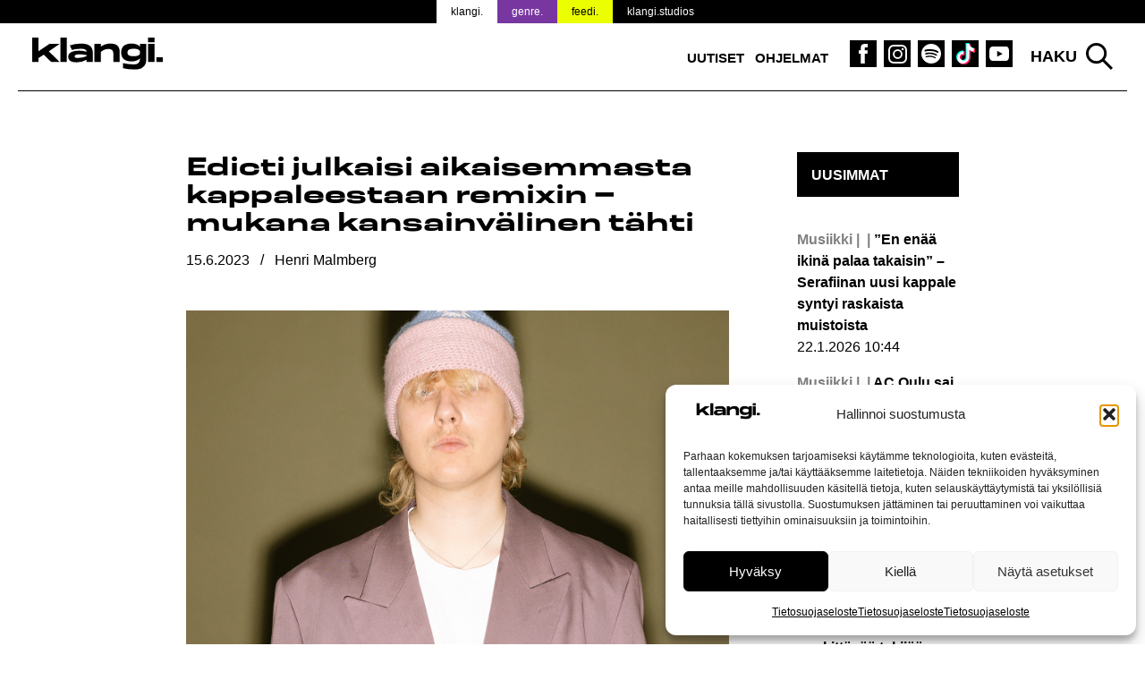

--- FILE ---
content_type: text/html; charset=UTF-8
request_url: https://www.klangi.fi/uutiset/edicti-julkaisi-aikaisemmasta-kappaleestaan-remixin-mukana-kansainvalinen-tahti/
body_size: 18537
content:
<!doctype html>
<html lang="fi" prefix="og: https://ogp.me/ns#">
<head>
<script defer data-domain="klangi.fi" src="https://plausible.io/js/script.hash.outbound-links.pageview-props.tagged-events.js"></script>
<script>window.plausible = window.plausible || function() { (window.plausible.q = window.plausible.q || []).push(arguments) }</script>
	<meta charset="UTF-8">
	<meta name="viewport" content="width=device-width, initial-scale=1">
	<link rel="profile" href="https://gmpg.org/xfn/11">

	<link rel="apple-touch-icon" sizes="180x180" href="/apple-touch-icon.png?v=2">
  <link rel="icon" type="image/png" sizes="32x32" href="/favicon-32x32.png?v=2">
  <link rel="icon" type="image/png" sizes="16x16" href="/favicon-16x16.png?v=2">
  <link rel="manifest" href="/site.webmanifest">
  <meta name="msapplication-TileColor" content="#000000">
  <meta name="theme-color" content="#ffffff">

	
<!-- Search Engine Optimization by Rank Math PRO - https://rankmath.com/ -->
<title>Edicti julkaisi aikaisemmasta kappaleestaan remixin – mukana kansainvälinen tähti</title>
<meta name="description" content="Edicti lähetti yhdysvaltalaiselle supertähdelle viestiä Instagramissa ja reilun kahden kuukauden kuluttua hänen biisillään oli kansainvälinen vierailija."/>
<meta name="robots" content="follow, index, max-snippet:-1, max-video-preview:-1, max-image-preview:large"/>
<link rel="canonical" href="https://www.klangi.fi/uutiset/musiikki/edicti-julkaisi-aikaisemmasta-kappaleestaan-remixin-mukana-kansainvalinen-tahti/" />
<meta property="og:locale" content="fi_FI" />
<meta property="og:type" content="article" />
<meta property="og:title" content="Edicti julkaisi aikaisemmasta kappaleestaan remixin – mukana kansainvälinen tähti" />
<meta property="og:description" content="Edicti lähetti yhdysvaltalaiselle supertähdelle viestiä Instagramissa ja reilun kahden kuukauden kuluttua hänen biisillään oli kansainvälinen vierailija." />
<meta property="og:url" content="https://www.klangi.fi/uutiset/musiikki/edicti-julkaisi-aikaisemmasta-kappaleestaan-remixin-mukana-kansainvalinen-tahti/" />
<meta property="og:site_name" content="Klangi" />
<meta property="article:publisher" content="https://www.facebook.com/klangimedia" />
<meta property="article:tag" content="Bobby Raps" />
<meta property="article:tag" content="Corbin" />
<meta property="article:tag" content="Edicti" />
<meta property="article:tag" content="Future" />
<meta property="article:tag" content="Lil Uzi Vert" />
<meta property="article:tag" content="Skrillex" />
<meta property="article:tag" content="The Kid LAROI" />
<meta property="article:section" content="Musiikki" />
<meta property="og:updated_time" content="2023-12-20T12:58:21+02:00" />
<meta property="og:image" content="https://www.klangi.fi/wp-content/uploads/2023/06/Edicti-Pliis-Remix-Samuli-Vienola-2023-Klangi.jpg" />
<meta property="og:image:secure_url" content="https://www.klangi.fi/wp-content/uploads/2023/06/Edicti-Pliis-Remix-Samuli-Vienola-2023-Klangi.jpg" />
<meta property="og:image:width" content="1467" />
<meta property="og:image:height" content="978" />
<meta property="og:image:alt" content="Edicti poseeraa pipo päässä peittäen hiuksilla silmät." />
<meta property="og:image:type" content="image/jpeg" />
<meta property="article:published_time" content="2023-06-15T10:00:17+03:00" />
<meta property="article:modified_time" content="2023-12-20T12:58:21+02:00" />
<meta name="twitter:card" content="summary_large_image" />
<meta name="twitter:title" content="Edicti julkaisi aikaisemmasta kappaleestaan remixin – mukana kansainvälinen tähti" />
<meta name="twitter:description" content="Edicti lähetti yhdysvaltalaiselle supertähdelle viestiä Instagramissa ja reilun kahden kuukauden kuluttua hänen biisillään oli kansainvälinen vierailija." />
<meta name="twitter:site" content="@klangimedia" />
<meta name="twitter:creator" content="@klangimedia" />
<meta name="twitter:image" content="https://www.klangi.fi/wp-content/uploads/2023/06/Edicti-Pliis-Remix-Samuli-Vienola-2023-Klangi.jpg" />
<meta name="twitter:label1" content="Written by" />
<meta name="twitter:data1" content="Henri Malmberg" />
<meta name="twitter:label2" content="Time to read" />
<meta name="twitter:data2" content="2 minutes" />
<script type="application/ld+json" class="rank-math-schema-pro">{"@context":"https://schema.org","@graph":[{"@type":"Place","@id":"https://www.klangi.fi/#place","address":{"@type":"PostalAddress","streetAddress":"Sturenkatu 16","addressLocality":"Helsinki","addressRegion":"Uusimaa","postalCode":"00510","addressCountry":"FI"}},{"@type":["NewsMediaOrganization","Organization"],"@id":"https://www.klangi.fi/#organization","name":"Klangi","url":"https://www.klangi.fi","sameAs":["https://www.facebook.com/klangimedia","https://twitter.com/klangimedia","https://www.instagram.com/klangimedia","https://www.tiktok.com/@klangi","https://www.youtube.com/@klangi-"],"email":"info@klangi.fi","address":{"@type":"PostalAddress","streetAddress":"Sturenkatu 16","addressLocality":"Helsinki","addressRegion":"Uusimaa","postalCode":"00510","addressCountry":"FI"},"logo":{"@type":"ImageObject","@id":"https://www.klangi.fi/#logo","url":"https://www.klangi.fi/wp-content/uploads/2024/11/Klangi-logo-1000x1000px.jpg","contentUrl":"https://www.klangi.fi/wp-content/uploads/2024/11/Klangi-logo-1000x1000px.jpg","caption":"Klangi","inLanguage":"fi","width":"1000","height":"1000"},"description":"Musiikkiuutiset Suomesta ja maailmalta \u2013 Suomen suurin musiikkimedia Klangi tarjoaa ajankohtaiset uutiset artisteista, albumeista ja ilmi\u00f6ist\u00e4.","legalName":"Klangi Oy","location":{"@id":"https://www.klangi.fi/#place"}},{"@type":"WebSite","@id":"https://www.klangi.fi/#website","url":"https://www.klangi.fi","name":"Klangi","alternateName":"Klangi","publisher":{"@id":"https://www.klangi.fi/#organization"},"inLanguage":"fi"},{"@type":"ImageObject","@id":"https://www.klangi.fi/wp-content/uploads/2023/06/Edicti-Pliis-Remix-Samuli-Vienola-2023-Klangi.jpg","url":"https://www.klangi.fi/wp-content/uploads/2023/06/Edicti-Pliis-Remix-Samuli-Vienola-2023-Klangi.jpg","width":"1467","height":"978","caption":"Edicti poseeraa pipo p\u00e4\u00e4ss\u00e4 peitt\u00e4en hiuksilla silm\u00e4t.","inLanguage":"fi"},{"@type":"BreadcrumbList","@id":"https://www.klangi.fi/uutiset/musiikki/edicti-julkaisi-aikaisemmasta-kappaleestaan-remixin-mukana-kansainvalinen-tahti/#breadcrumb","itemListElement":[{"@type":"ListItem","position":"1","item":{"@id":"https://www.klangi.fi","name":"Etusivu"}},{"@type":"ListItem","position":"2","item":{"@id":"https://www.klangi.fi/kategoria/uutiset/musiikki/","name":"Musiikki"}},{"@type":"ListItem","position":"3","item":{"@id":"https://www.klangi.fi/uutiset/musiikki/edicti-julkaisi-aikaisemmasta-kappaleestaan-remixin-mukana-kansainvalinen-tahti/","name":"Edicti julkaisi aikaisemmasta kappaleestaan remixin \u2013 mukana kansainv\u00e4linen t\u00e4hti"}}]},{"@type":"WebPage","@id":"https://www.klangi.fi/uutiset/musiikki/edicti-julkaisi-aikaisemmasta-kappaleestaan-remixin-mukana-kansainvalinen-tahti/#webpage","url":"https://www.klangi.fi/uutiset/musiikki/edicti-julkaisi-aikaisemmasta-kappaleestaan-remixin-mukana-kansainvalinen-tahti/","name":"Edicti julkaisi aikaisemmasta kappaleestaan remixin \u2013 mukana kansainv\u00e4linen t\u00e4hti","datePublished":"2023-06-15T10:00:17+03:00","dateModified":"2023-12-20T12:58:21+02:00","isPartOf":{"@id":"https://www.klangi.fi/#website"},"primaryImageOfPage":{"@id":"https://www.klangi.fi/wp-content/uploads/2023/06/Edicti-Pliis-Remix-Samuli-Vienola-2023-Klangi.jpg"},"inLanguage":"fi","breadcrumb":{"@id":"https://www.klangi.fi/uutiset/musiikki/edicti-julkaisi-aikaisemmasta-kappaleestaan-remixin-mukana-kansainvalinen-tahti/#breadcrumb"}},{"@type":"Person","@id":"https://www.klangi.fi/author/henri/","name":"Henri Malmberg","url":"https://www.klangi.fi/author/henri/","image":{"@type":"ImageObject","@id":"https://secure.gravatar.com/avatar/3486e51692bdf215547d4e3849eae953f02fe1d8d8e6695060fa28addf0fcb34?s=96&amp;d=mm&amp;r=g","url":"https://secure.gravatar.com/avatar/3486e51692bdf215547d4e3849eae953f02fe1d8d8e6695060fa28addf0fcb34?s=96&amp;d=mm&amp;r=g","caption":"Henri Malmberg","inLanguage":"fi"},"sameAs":["https://www.klangi.fi"],"worksFor":{"@id":"https://www.klangi.fi/#organization"}},{"@type":"NewsArticle","headline":"Edicti julkaisi aikaisemmasta kappaleestaan remixin \u2013 mukana kansainv\u00e4linen t\u00e4hti","datePublished":"2023-06-15T10:00:17+03:00","dateModified":"2023-12-20T12:58:21+02:00","articleSection":"Musiikki, Uutiset","author":{"@id":"https://www.klangi.fi/author/henri/","name":"Henri Malmberg"},"publisher":{"@id":"https://www.klangi.fi/#organization"},"description":"Edicti l\u00e4hetti yhdysvaltalaiselle supert\u00e4hdelle viesti\u00e4 Instagramissa ja reilun kahden kuukauden kuluttua h\u00e4nen biisill\u00e4\u00e4n oli kansainv\u00e4linen vierailija.","copyrightYear":"2023","copyrightHolder":{"@id":"https://www.klangi.fi/#organization"},"name":"Edicti julkaisi aikaisemmasta kappaleestaan remixin \u2013 mukana kansainv\u00e4linen t\u00e4hti","@id":"https://www.klangi.fi/uutiset/musiikki/edicti-julkaisi-aikaisemmasta-kappaleestaan-remixin-mukana-kansainvalinen-tahti/#richSnippet","isPartOf":{"@id":"https://www.klangi.fi/uutiset/musiikki/edicti-julkaisi-aikaisemmasta-kappaleestaan-remixin-mukana-kansainvalinen-tahti/#webpage"},"image":{"@id":"https://www.klangi.fi/wp-content/uploads/2023/06/Edicti-Pliis-Remix-Samuli-Vienola-2023-Klangi.jpg"},"inLanguage":"fi","mainEntityOfPage":{"@id":"https://www.klangi.fi/uutiset/musiikki/edicti-julkaisi-aikaisemmasta-kappaleestaan-remixin-mukana-kansainvalinen-tahti/#webpage"}}]}</script>
<!-- /Rank Math WordPress SEO plugin -->

<link rel='dns-prefetch' href='//fonts.googleapis.com' />
<link rel="alternate" type="application/rss+xml" title="Klangi &raquo; syöte" href="https://www.klangi.fi/feed/" />
<link rel="alternate" type="application/rss+xml" title="Klangi &raquo; kommenttien syöte" href="https://www.klangi.fi/comments/feed/" />
<link rel="alternate" type="application/rss+xml" title="Klangi &raquo; Edicti julkaisi aikaisemmasta kappaleestaan remixin – mukana kansainvälinen tähti kommenttien syöte" href="https://www.klangi.fi/uutiset/musiikki/edicti-julkaisi-aikaisemmasta-kappaleestaan-remixin-mukana-kansainvalinen-tahti/feed/" />
<link rel="alternate" title="oEmbed (JSON)" type="application/json+oembed" href="https://www.klangi.fi/wp-json/oembed/1.0/embed?url=https%3A%2F%2Fwww.klangi.fi%2Fuutiset%2Fmusiikki%2Fedicti-julkaisi-aikaisemmasta-kappaleestaan-remixin-mukana-kansainvalinen-tahti%2F" />
<link rel="alternate" title="oEmbed (XML)" type="text/xml+oembed" href="https://www.klangi.fi/wp-json/oembed/1.0/embed?url=https%3A%2F%2Fwww.klangi.fi%2Fuutiset%2Fmusiikki%2Fedicti-julkaisi-aikaisemmasta-kappaleestaan-remixin-mukana-kansainvalinen-tahti%2F&#038;format=xml" />
<style id='wp-img-auto-sizes-contain-inline-css' type='text/css'>
img:is([sizes=auto i],[sizes^="auto," i]){contain-intrinsic-size:3000px 1500px}
/*# sourceURL=wp-img-auto-sizes-contain-inline-css */
</style>

<style id='wp-emoji-styles-inline-css' type='text/css'>

	img.wp-smiley, img.emoji {
		display: inline !important;
		border: none !important;
		box-shadow: none !important;
		height: 1em !important;
		width: 1em !important;
		margin: 0 0.07em !important;
		vertical-align: -0.1em !important;
		background: none !important;
		padding: 0 !important;
	}
/*# sourceURL=wp-emoji-styles-inline-css */
</style>
<link rel='stylesheet' id='lbwps-styles-photoswipe5-main-css' href='https://www.klangi.fi/wp-content/plugins/lightbox-photoswipe/assets/ps5/styles/main.css?ver=5.8.2' type='text/css' media='all' />
<link rel='stylesheet' id='cmplz-general-css' href='https://www.klangi.fi/wp-content/plugins/complianz-gdpr/assets/css/cookieblocker.min.css?ver=1765962629' type='text/css' media='all' />
<link rel='stylesheet' id='klangi-theme-fonts-css' href='https://www.klangi.fi/wp-content/themes/klangi-theme-2018/fonts.css?ver=1.0.0' type='text/css' media='all' />
<link data-service="google-fonts" data-category="marketing" rel='stylesheet' id='klangi-theme-gfonts-css' data-href='https://fonts.googleapis.com/css2?family=Epilogue%3Aital%2Cwght%400%2C400%3B0%2C500%3B0%2C700%3B1%2C400%3B1%2C500%3B1%2C700&#038;display=swap&#038;ver=1.0.0' type='text/css' media='all' />
<link rel='stylesheet' id='dashicons-css' href='https://www.klangi.fi/wp-includes/css/dashicons.min.css?ver=2e9fa024068ea4d1c23e4e2eb28a15b6' type='text/css' media='all' />
<link rel='stylesheet' id='klangi-theme-2018-style-css' href='https://www.klangi.fi/wp-content/themes/klangi-theme-2018/style.css?ver=1.4.10.1747834787' type='text/css' media='all' />
<script type="text/javascript" src="https://www.klangi.fi/wp-includes/js/jquery/jquery.min.js?ver=3.7.1" id="jquery-core-js"></script>
<script type="text/javascript" defer data-domain='klangi.fi' data-api='https://www.klangi.fi/wp-json/ff78a1/v1/c268/b655a282' data-cfasync='false' event-author='Henri Malmberg' event-category="Musiikki" event-category="Uutiset" event-post_tag="Bobby Raps" event-post_tag="Corbin" event-post_tag="Edicti" event-post_tag="Future" event-post_tag="Lil Uzi Vert" event-post_tag="Skrillex" event-post_tag="The Kid LAROI" event-user_logged_in='no' src="//www.klangi.fi/wp-content/uploads/f4ce36e897/538c93e4.js?ver=1769016450" id="plausible"></script>
<script type="text/javascript" id="plausible-analytics-js-after">
/* <![CDATA[ */
window.plausible = window.plausible || function() { (window.plausible.q = window.plausible.q || []).push(arguments) }
//# sourceURL=plausible-analytics-js-after
/* ]]> */
</script>
<link rel="https://api.w.org/" href="https://www.klangi.fi/wp-json/" /><link rel="alternate" title="JSON" type="application/json" href="https://www.klangi.fi/wp-json/wp/v2/posts/61629" /><link rel="EditURI" type="application/rsd+xml" title="RSD" href="https://www.klangi.fi/xmlrpc.php?rsd" />
			<style>.cmplz-hidden {
					display: none !important;
				}</style>			<script data-adfscript="adx.adform.net/adx/?mid=883116"></script>
		<script src="//s1.adform.net/banners/scripts/adx.js" async defer></script>
		<script data-adfscript="adx.adform.net/adx/?mid=883117"></script>
		<script src="//s1.adform.net/banners/scripts/adx.js" async defer></script>
		<script data-adfscript="adx.adform.net/adx/?mid=883124"></script>
		<script src="//s1.adform.net/banners/scripts/adx.js" async defer></script>
		<script data-adfscript="adx.adform.net/adx/?mid=883118"></script>
		<script src="//s1.adform.net/banners/scripts/adx.js" async defer></script>
		<script data-adfscript="adx.adform.net/adx/?mid=883126"></script>
		<script src="//s1.adform.net/banners/scripts/adx.js" async defer></script>
		<script type="text/javascript" src="https://nostemedia.mainroll.com/a/klangi.js"></script>

    <script async src="https://pagead2.googlesyndication.com/pagead/js/adsbygoogle.js?client=ca-pub-5690870256718903" crossorigin="anonymous"></script>

	<style id='global-styles-inline-css' type='text/css'>
:root{--wp--preset--aspect-ratio--square: 1;--wp--preset--aspect-ratio--4-3: 4/3;--wp--preset--aspect-ratio--3-4: 3/4;--wp--preset--aspect-ratio--3-2: 3/2;--wp--preset--aspect-ratio--2-3: 2/3;--wp--preset--aspect-ratio--16-9: 16/9;--wp--preset--aspect-ratio--9-16: 9/16;--wp--preset--color--black: #000000;--wp--preset--color--cyan-bluish-gray: #abb8c3;--wp--preset--color--white: #ffffff;--wp--preset--color--pale-pink: #f78da7;--wp--preset--color--vivid-red: #cf2e2e;--wp--preset--color--luminous-vivid-orange: #ff6900;--wp--preset--color--luminous-vivid-amber: #fcb900;--wp--preset--color--light-green-cyan: #7bdcb5;--wp--preset--color--vivid-green-cyan: #00d084;--wp--preset--color--pale-cyan-blue: #8ed1fc;--wp--preset--color--vivid-cyan-blue: #0693e3;--wp--preset--color--vivid-purple: #9b51e0;--wp--preset--gradient--vivid-cyan-blue-to-vivid-purple: linear-gradient(135deg,rgb(6,147,227) 0%,rgb(155,81,224) 100%);--wp--preset--gradient--light-green-cyan-to-vivid-green-cyan: linear-gradient(135deg,rgb(122,220,180) 0%,rgb(0,208,130) 100%);--wp--preset--gradient--luminous-vivid-amber-to-luminous-vivid-orange: linear-gradient(135deg,rgb(252,185,0) 0%,rgb(255,105,0) 100%);--wp--preset--gradient--luminous-vivid-orange-to-vivid-red: linear-gradient(135deg,rgb(255,105,0) 0%,rgb(207,46,46) 100%);--wp--preset--gradient--very-light-gray-to-cyan-bluish-gray: linear-gradient(135deg,rgb(238,238,238) 0%,rgb(169,184,195) 100%);--wp--preset--gradient--cool-to-warm-spectrum: linear-gradient(135deg,rgb(74,234,220) 0%,rgb(151,120,209) 20%,rgb(207,42,186) 40%,rgb(238,44,130) 60%,rgb(251,105,98) 80%,rgb(254,248,76) 100%);--wp--preset--gradient--blush-light-purple: linear-gradient(135deg,rgb(255,206,236) 0%,rgb(152,150,240) 100%);--wp--preset--gradient--blush-bordeaux: linear-gradient(135deg,rgb(254,205,165) 0%,rgb(254,45,45) 50%,rgb(107,0,62) 100%);--wp--preset--gradient--luminous-dusk: linear-gradient(135deg,rgb(255,203,112) 0%,rgb(199,81,192) 50%,rgb(65,88,208) 100%);--wp--preset--gradient--pale-ocean: linear-gradient(135deg,rgb(255,245,203) 0%,rgb(182,227,212) 50%,rgb(51,167,181) 100%);--wp--preset--gradient--electric-grass: linear-gradient(135deg,rgb(202,248,128) 0%,rgb(113,206,126) 100%);--wp--preset--gradient--midnight: linear-gradient(135deg,rgb(2,3,129) 0%,rgb(40,116,252) 100%);--wp--preset--font-size--small: 13px;--wp--preset--font-size--medium: 20px;--wp--preset--font-size--large: 36px;--wp--preset--font-size--x-large: 42px;--wp--preset--spacing--20: 0.44rem;--wp--preset--spacing--30: 0.67rem;--wp--preset--spacing--40: 1rem;--wp--preset--spacing--50: 1.5rem;--wp--preset--spacing--60: 2.25rem;--wp--preset--spacing--70: 3.38rem;--wp--preset--spacing--80: 5.06rem;--wp--preset--shadow--natural: 6px 6px 9px rgba(0, 0, 0, 0.2);--wp--preset--shadow--deep: 12px 12px 50px rgba(0, 0, 0, 0.4);--wp--preset--shadow--sharp: 6px 6px 0px rgba(0, 0, 0, 0.2);--wp--preset--shadow--outlined: 6px 6px 0px -3px rgb(255, 255, 255), 6px 6px rgb(0, 0, 0);--wp--preset--shadow--crisp: 6px 6px 0px rgb(0, 0, 0);}:where(.is-layout-flex){gap: 0.5em;}:where(.is-layout-grid){gap: 0.5em;}body .is-layout-flex{display: flex;}.is-layout-flex{flex-wrap: wrap;align-items: center;}.is-layout-flex > :is(*, div){margin: 0;}body .is-layout-grid{display: grid;}.is-layout-grid > :is(*, div){margin: 0;}:where(.wp-block-columns.is-layout-flex){gap: 2em;}:where(.wp-block-columns.is-layout-grid){gap: 2em;}:where(.wp-block-post-template.is-layout-flex){gap: 1.25em;}:where(.wp-block-post-template.is-layout-grid){gap: 1.25em;}.has-black-color{color: var(--wp--preset--color--black) !important;}.has-cyan-bluish-gray-color{color: var(--wp--preset--color--cyan-bluish-gray) !important;}.has-white-color{color: var(--wp--preset--color--white) !important;}.has-pale-pink-color{color: var(--wp--preset--color--pale-pink) !important;}.has-vivid-red-color{color: var(--wp--preset--color--vivid-red) !important;}.has-luminous-vivid-orange-color{color: var(--wp--preset--color--luminous-vivid-orange) !important;}.has-luminous-vivid-amber-color{color: var(--wp--preset--color--luminous-vivid-amber) !important;}.has-light-green-cyan-color{color: var(--wp--preset--color--light-green-cyan) !important;}.has-vivid-green-cyan-color{color: var(--wp--preset--color--vivid-green-cyan) !important;}.has-pale-cyan-blue-color{color: var(--wp--preset--color--pale-cyan-blue) !important;}.has-vivid-cyan-blue-color{color: var(--wp--preset--color--vivid-cyan-blue) !important;}.has-vivid-purple-color{color: var(--wp--preset--color--vivid-purple) !important;}.has-black-background-color{background-color: var(--wp--preset--color--black) !important;}.has-cyan-bluish-gray-background-color{background-color: var(--wp--preset--color--cyan-bluish-gray) !important;}.has-white-background-color{background-color: var(--wp--preset--color--white) !important;}.has-pale-pink-background-color{background-color: var(--wp--preset--color--pale-pink) !important;}.has-vivid-red-background-color{background-color: var(--wp--preset--color--vivid-red) !important;}.has-luminous-vivid-orange-background-color{background-color: var(--wp--preset--color--luminous-vivid-orange) !important;}.has-luminous-vivid-amber-background-color{background-color: var(--wp--preset--color--luminous-vivid-amber) !important;}.has-light-green-cyan-background-color{background-color: var(--wp--preset--color--light-green-cyan) !important;}.has-vivid-green-cyan-background-color{background-color: var(--wp--preset--color--vivid-green-cyan) !important;}.has-pale-cyan-blue-background-color{background-color: var(--wp--preset--color--pale-cyan-blue) !important;}.has-vivid-cyan-blue-background-color{background-color: var(--wp--preset--color--vivid-cyan-blue) !important;}.has-vivid-purple-background-color{background-color: var(--wp--preset--color--vivid-purple) !important;}.has-black-border-color{border-color: var(--wp--preset--color--black) !important;}.has-cyan-bluish-gray-border-color{border-color: var(--wp--preset--color--cyan-bluish-gray) !important;}.has-white-border-color{border-color: var(--wp--preset--color--white) !important;}.has-pale-pink-border-color{border-color: var(--wp--preset--color--pale-pink) !important;}.has-vivid-red-border-color{border-color: var(--wp--preset--color--vivid-red) !important;}.has-luminous-vivid-orange-border-color{border-color: var(--wp--preset--color--luminous-vivid-orange) !important;}.has-luminous-vivid-amber-border-color{border-color: var(--wp--preset--color--luminous-vivid-amber) !important;}.has-light-green-cyan-border-color{border-color: var(--wp--preset--color--light-green-cyan) !important;}.has-vivid-green-cyan-border-color{border-color: var(--wp--preset--color--vivid-green-cyan) !important;}.has-pale-cyan-blue-border-color{border-color: var(--wp--preset--color--pale-cyan-blue) !important;}.has-vivid-cyan-blue-border-color{border-color: var(--wp--preset--color--vivid-cyan-blue) !important;}.has-vivid-purple-border-color{border-color: var(--wp--preset--color--vivid-purple) !important;}.has-vivid-cyan-blue-to-vivid-purple-gradient-background{background: var(--wp--preset--gradient--vivid-cyan-blue-to-vivid-purple) !important;}.has-light-green-cyan-to-vivid-green-cyan-gradient-background{background: var(--wp--preset--gradient--light-green-cyan-to-vivid-green-cyan) !important;}.has-luminous-vivid-amber-to-luminous-vivid-orange-gradient-background{background: var(--wp--preset--gradient--luminous-vivid-amber-to-luminous-vivid-orange) !important;}.has-luminous-vivid-orange-to-vivid-red-gradient-background{background: var(--wp--preset--gradient--luminous-vivid-orange-to-vivid-red) !important;}.has-very-light-gray-to-cyan-bluish-gray-gradient-background{background: var(--wp--preset--gradient--very-light-gray-to-cyan-bluish-gray) !important;}.has-cool-to-warm-spectrum-gradient-background{background: var(--wp--preset--gradient--cool-to-warm-spectrum) !important;}.has-blush-light-purple-gradient-background{background: var(--wp--preset--gradient--blush-light-purple) !important;}.has-blush-bordeaux-gradient-background{background: var(--wp--preset--gradient--blush-bordeaux) !important;}.has-luminous-dusk-gradient-background{background: var(--wp--preset--gradient--luminous-dusk) !important;}.has-pale-ocean-gradient-background{background: var(--wp--preset--gradient--pale-ocean) !important;}.has-electric-grass-gradient-background{background: var(--wp--preset--gradient--electric-grass) !important;}.has-midnight-gradient-background{background: var(--wp--preset--gradient--midnight) !important;}.has-small-font-size{font-size: var(--wp--preset--font-size--small) !important;}.has-medium-font-size{font-size: var(--wp--preset--font-size--medium) !important;}.has-large-font-size{font-size: var(--wp--preset--font-size--large) !important;}.has-x-large-font-size{font-size: var(--wp--preset--font-size--x-large) !important;}
/*# sourceURL=global-styles-inline-css */
</style>
</head>

<body data-rsssl=1 data-cmplz=1 class="wp-singular post-template-default single single-post postid-61629 single-format-standard wp-theme-klangi-theme-2018 has-takeover" style="background-color: #ffffff;background-attachment: fixed; background-size: cover;">

<div id="page" class="site">
	<a class="skip-link screen-reader-text" href="#content">Siirry sisältöön</a>

  <div class="site-top">

    <header id="masthead" class="site-header">
      <div class="wrap">
        <div class="site-branding">
                      <p class="site-title"><a href="https://www.klangi.fi/" rel="home"><img src="https://www.klangi.fi/wp-content/themes/klangi-theme-2018/img/klangi-21-logo.svg" width="146" height="37" alt="Klangi"></a></p>
                  </div><!-- .site-branding -->

        <nav id="site-navigation" class="main-navigation">
          <button class="menu-toggle" aria-controls="primary-menu" aria-expanded="false">
            <span class="toggle-gfx">
              <span class="lt"></span>
              <span class="lm"></span>
              <span class="lb"></span>
            </span>
            <span class="screen-reader-text">Valikko</span>
          </button>
          <div class="menu-top-container"><ul id="primary-menu" class="menu"><li id="menu-item-69490" class="menu-item menu-item-type-taxonomy menu-item-object-category current-post-ancestor current-menu-parent current-post-parent menu-item-69490"><a href="https://www.klangi.fi/kategoria/uutiset/">Uutiset</a></li>
<li id="menu-item-60152" class="menu-item menu-item-type-custom menu-item-object-custom menu-item-60152"><a href="https://www.klangi.fi/ohjelmat/">Ohjelmat</a></li>
<li id="menu-item-155" class="icon fb menu-item menu-item-type-custom menu-item-object-custom menu-item-155"><a target="_blank" href="https://www.facebook.com/klangimedia" title="Klangi Facebook"><span class="screen-reader-text">Klangi Facebook</span></a></li>
<li id="menu-item-154" class="icon ig menu-item menu-item-type-custom menu-item-object-custom menu-item-154"><a target="_blank" href="https://www.instagram.com/klangimedia" title="Klangi Instagram"><span class="screen-reader-text">Klangi Instagram</span></a></li>
<li id="menu-item-29070" class="icon sp menu-item menu-item-type-custom menu-item-object-custom menu-item-29070"><a target="_blank" href="https://open.spotify.com/user/v8ttbdzr6b5xhas5q4cn6li2a?si=PITxFonbSuCgP5Btlr3H8w" title="Klangi Spotify"><span class="screen-reader-text">Klangi Spotify</span></a></li>
<li id="menu-item-33119" class="icon tt menu-item menu-item-type-custom menu-item-object-custom menu-item-33119"><a href="https://www.tiktok.com/@klangi" title="Klangi TikTok"><span class="screen-reader-text">Klangi TikTok</span></a></li>
<li id="menu-item-29068" class="icon yt menu-item menu-item-type-custom menu-item-object-custom menu-item-29068"><a target="_blank" href="https://www.youtube.com/channel/UCyd8zrlWGcz7Nd0G5cgtyXg?sub_confirmation=1" title="Klangi YouTube"><span class="screen-reader-text">Klangi YouTube</span></a></li>
</ul></div>        </nav><!-- #site-navigation -->

        <div class="top-search">
          <button class="search-toggle">Haku</button>
          <div id="search-pane">
            <form role="search" method="get" class="search-form" action="https://www.klangi.fi/">
				<label>
					<span class="screen-reader-text">Haku:</span>
					<input type="search" class="search-field" placeholder="Haku &hellip;" value="" name="s" />
				</label>
				<input type="submit" class="search-submit" value="Hae" />
			<input type="hidden" name="search_source" value="https://www.klangi.fi/uutiset/edicti-julkaisi-aikaisemmasta-kappaleestaan-remixin-mukana-kansainvalinen-tahti/" /></form>            <div class="quick-results">
            </div>
          </div>
        </div>
      </div>
      <div class="site-banner">
  <div class="wrap">
    <ul>
      <li class="klangi"><a href="https://www.klangi.fi">klangi.</a></li>
      <li class="genre"><a href="https://genre.fi/">genre.</a></li>
      <li class="feedi"><a href="https://www.feedi.fi/">feedi.</a></li>
      <li class="klangistudios"><a href="https://www.klangistudios.fi/">klangi.studios</a></li>
    </ul>
  </div>
</div>
    </header><!-- #masthead -->

  </div>

		<div class="wrap">
		<div class="banner">
  </div>
	</div>

  
	<div id="content" class="site-content wrap grid grid-3-1 pad">

<div id="primary" class="content-area">
  <main id="main" class="site-main">

  
<article id="post-61629" class="post-61629 post type-post status-publish format-standard has-post-thumbnail hentry category-musiikki category-uutiset tag-bobby-raps tag-corbin tag-edicti tag-future tag-lil-uzi-vert tag-skrillex tag-the-kid-laroi">
	<header class="entry-header">
		<h1 class="entry-title">Edicti julkaisi aikaisemmasta kappaleestaan remixin – mukana kansainvälinen tähti</h1>      			<div class="entry-meta meta">
        <span class="post-date"><span class="screen-reader-text">Julkaistu:  </span><time class="entry-date published" datetime="2023-06-15T10:00:17+03:00">15.6.2023</time><time class="updated" datetime="2023-12-20T12:58:21+02:00">20.12.2023</time></span> / <span class="post-author"><span class="screen-reader-text">Kirjoittanut: </span>Henri Malmberg</span>			</div><!-- .entry-meta -->
			</header><!-- .entry-header -->

	
			<div class="post-thumbnail">
                <img width="1467" height="978" src="https://www.klangi.fi/wp-content/uploads/2023/06/Edicti-Pliis-Remix-Samuli-Vienola-2023-Klangi.jpg" class="attachment-article-large size-article-large wp-post-image" alt="Edicti poseeraa pipo päässä peittäen hiuksilla silmät." decoding="async" fetchpriority="high" srcset="https://www.klangi.fi/wp-content/uploads/2023/06/Edicti-Pliis-Remix-Samuli-Vienola-2023-Klangi.jpg 1467w, https://www.klangi.fi/wp-content/uploads/2023/06/Edicti-Pliis-Remix-Samuli-Vienola-2023-Klangi-365x243.jpg 365w, https://www.klangi.fi/wp-content/uploads/2023/06/Edicti-Pliis-Remix-Samuli-Vienola-2023-Klangi-1024x683.jpg 1024w, https://www.klangi.fi/wp-content/uploads/2023/06/Edicti-Pliis-Remix-Samuli-Vienola-2023-Klangi-768x512.jpg 768w, https://www.klangi.fi/wp-content/uploads/2023/06/Edicti-Pliis-Remix-Samuli-Vienola-2023-Klangi-225x150.jpg 225w" sizes="(max-width: 1467px) 100vw, 1467px" />        					<div class="image-details">
            							<div class="image-caption">Indienä levyttävä Edicti lähestyi yhdysvaltalaistähteä Instagramissa yksityiviestillä.</div>
						            							<div class="image-credits">Samuli Vienola</div>
											</div>
							</div><!-- .post-thumbnail -->

		
	<div class="entry-content">
				<div class="banner">
  </div>
		<p><strong>Edicti lähetti yhdysvaltalaiselle supertähdelle viestiä Instagramissa ja reilun kahden kuukauden kuluttua hänen biisillään oli kansainvälinen vierailija.</strong></p>
<p><span id="more-61629"></span></p>
<p>Helmikuussa <em>Vialla</em> nimisen albumin julkaissut <strong>Edicti</strong> yllätti kuuntelijansa perjantaina remixillä. Kyseessä ei ollut mikä tahansa remix, vaan uudella julkaisulla oli mukana kansainvälinen vierailija <strong>Bobby Raps</strong>. Muun muassa Skrillexin tuoreimmilla levyilläkin esiintyvä ja maailmanluokan megatähdille, kuten <b>The Kid Laroille</b>, <b>Lil Uzi Vertille</b> ja <b>Futurelle </b>kappaleita tuottanut Bobby Raps valikoitu vierailijaksi, koska hänen soolotuotantonsa inspiroi jo levyn tekovaiheessa.</p>
<p>– Mulle Bobby Raps on ollu aina super iso inspiraatio. Mä aloin kirjottaa <em>Vialla</em>-albumin nimikkobiisin kertsiä tohon The Kid Laroin ja <strong>Corbinin </strong><em>Not fair </em>-biisiin, jota Bobby oli tuottanu ja kuuntelin muutenki albumin tekoaikaan paljon Bobby Rapsia, Edicti kertaa.</p>
<p>Jo tuolloin tammikuussa 2022 helsinkiläisartisti ajatteli Bobbyn sopivan tekeillä olevan albumin <em>Pliis</em>-kappaleelle vierailijaksi.</p>
<p>– <em>Pliis</em> oli levyn biiseistä se, johon tiesin et sopis featti. Yleensä mä en haluu biiseihin feateja, jos se tarina ei sitä kaipaa. Mä koen, että Bobby Rapsin teemat biiseillä käy paljon samanlaisii teemoja läpi ku toi <em>Pliis</em>-biisi. Sellasta todellisuudenpakoilua, kertoo Edicti.</p>
<p>Indienä levyttävä Edicti päätti lähettää yhdysvaltalaistähdelle viestiä Instagramissa ja saikin vastauksena hinnan vierailulle kappaleella. Silloin hinta tuntui liian kovalta, ja levy päätettiin julkaista ilman vierailijoita tämän vuoden helmikuussa. Biisi kun tuntui toimivalta ilman vierailijaakin. Viikko levyn julkaisun jälkeen Bobby Raps vieraili kahdella yhdysvaltalaisen elektronisen musiikin superstaran <strong>Skrillex</strong><strong>in</strong> levyllä.</p>
<p>– Mä fiilasin tosi paljon Bobbyn biisejä Skrillexin levyllä ja mä päätin sijottaa tänä vuonna enemmän itteeni, ni sitte mä slaidasin uudestaan Bobbyn DM:iin [yksityisviesteihin] ja kysyin onko tarjous vielä voimassa. Se vastas, että on, muistelee Edicti. – Mä sendasin sille sit biisin ja vähän infoo siit aiheesta.</p>
<p>Kahden ja puolen kuukauden odottelun jälkeen levyn ensimmäinen vierailu oli valmis, ja kappale julkaistiin viime perjantaina nimellä <em>Pliis &#8211; Remix (feat. Bobby Raps)</em>.</p>
<p>– Olin tosi yllättyny siitä, kuinka hyvin se feat istu sinne. Must tuntuu, et Bobbyn säkeistö alkaa aika samanlaisista tunnelmista, ku mun säkeistö, vaik en kääntäny tarkkaan läpi mun lyriikoita, vaan yleisesti vähän kappaleen teemaa, sanoo Edicti.</p>
<p>Haastattelun aikana Edicti mainitsee useampaan otteeseen, kuinka on pitänyt paljon myös Bobby Rapsin uudemmasta, enemmän lauletusta tyylistä. Samoihin aikoihin yhdysvaltalaisartistin tyylivaihdoksen kanssa on Edicti myös itse kääntänyt musiikillisen suuntaansa enemmän räpistä poppiin. Onko tämä sattumaa vai onko muutos Bobbyn ansiota?</p>
<p>– Joo, todellaki! Kyl mä oon sitä mieltä. Mul isoimpia inspiraatioita tähän lauletumpaan musaan on ollu Bobby ja Corbin ja ehkä sellain emo-räppi -aalto, toteaa Edicti.</p>
<p>Jatkosta Edicti osaa kertoa vain, että soundi on menossa yhä enemmän popin suuntaan, kuten on rap-kentällä viimeaikoina ollut tapana. Jonkinlaiset vaikutteet räpistä kuitenkin pysyvät.</p>
<p>– Ei sillä, että soundi jotenki muuttuis. Mä koen kuitenkin, että toi <em>Vialla</em>-albumi tulee toimii sellasena pohjana sille mistä ammennan tulevaisuudessa. Siel on niin paljon soundeja laidasta laitaan. Ehkä seuraavat jutut tulee pyörii enemmän siellä poppi- ja tanssimusiikin maailmassa.</p>
<p><div class="cmplz-placeholder-parent"><iframe data-placeholder-image="https://www.klangi.fi/wp-content/plugins/complianz-gdpr/assets/images/placeholders/spotify-minimal.jpg" data-category="marketing" data-service="spotify" class="cmplz-placeholder-element cmplz-iframe cmplz-iframe-styles cmplz-no-video " data-cmplz-target="src" data-src-cmplz="https://open.spotify.com/embed/album/31DMws5hi7PACJuf1JNujA?si=8gkogPE0QDuL9CKa09jJjA&#038;utm_source=oembed" title="Spotify Embed: Pliis (Remix)" style="border-radius: 12px" width="100%" height="352" frameborder="0" allowfullscreen allow="autoplay; clipboard-write; encrypted-media; fullscreen; picture-in-picture" data-deferlazy="1"  src="about:blank" ></iframe></div></p>
<div class="share-buttons"><p>Jaa artikkeli:</p><div><a class="resp-sharing-button__link fb-share" href="https://www.facebook.com/sharer/sharer.php?u=https%3A%2F%2Fwww.klangi.fi%2Fuutiset%2Fmusiikki%2Fedicti-julkaisi-aikaisemmasta-kappaleestaan-remixin-mukana-kansainvalinen-tahti%2F" target="_blank" rel="noopener" aria-label=" Jaa Facebookissa "><div class="resp-sharing-button resp-sharing-button--facebook resp-sharing-button--large"><div aria-hidden="true" class="resp-sharing-button__icon resp-sharing-button__icon--solid"><svg xmlns="http://www.w3.org/2000/svg" viewBox="0 0 24 24"><path d="M18.77 7.46H14.5v-1.9c0-.9.6-1.1 1-1.1h3V.5h-4.33C10.24.5 9.5 3.44 9.5 5.32v2.15h-3v4h3v12h5v-12h3.85l.42-4z"/></svg></div></div></a><a class="resp-sharing-button__link tw-share" href="https://twitter.com/intent/tweet?text=Edicti+julkaisi+aikaisemmasta+kappaleestaan+remixin+%E2%80%93+mukana+kansainv%C3%A4linen+t%C3%A4hti&url=https%3A%2F%2Fwww.klangi.fi%2Fuutiset%2Fmusiikki%2Fedicti-julkaisi-aikaisemmasta-kappaleestaan-remixin-mukana-kansainvalinen-tahti%2F" target="_blank" rel="noopener" aria-label=" Jaa Twitterissä "><div class="resp-sharing-button resp-sharing-button--twitter resp-sharing-button--large"><div aria-hidden="true" class="resp-sharing-button__icon resp-sharing-button__icon--solid"><svg xmlns="http://www.w3.org/2000/svg" viewBox="0 0 24 24"><path d="M23.44 4.83c-.8.37-1.5.38-2.22.02.93-.56.98-.96 1.32-2.02-.88.52-1.86.9-2.9 1.1-.82-.88-2-1.43-3.3-1.43-2.5 0-4.55 2.04-4.55 4.54 0 .36.03.7.1 1.04-3.77-.2-7.12-2-9.36-4.75-.4.67-.6 1.45-.6 2.3 0 1.56.8 2.95 2 3.77-.74-.03-1.44-.23-2.05-.57v.06c0 2.2 1.56 4.03 3.64 4.44-.67.2-1.37.2-2.06.08.58 1.8 2.26 3.12 4.25 3.16C5.78 18.1 3.37 18.74 1 18.46c2 1.3 4.4 2.04 6.97 2.04 8.35 0 12.92-6.92 12.92-12.93 0-.2 0-.4-.02-.6.9-.63 1.96-1.22 2.56-2.14z"/></svg></div></div></a><a class="resp-sharing-button__link wa-share" href="whatsapp://send?text=Edicti+julkaisi+aikaisemmasta+kappaleestaan+remixin+%E2%80%93+mukana+kansainv%C3%A4linen+t%C3%A4hti%20https%3A%2F%2Fwww.klangi.fi%2Fuutiset%2Fmusiikki%2Fedicti-julkaisi-aikaisemmasta-kappaleestaan-remixin-mukana-kansainvalinen-tahti%2F" target="_blank" rel="noopener" aria-label="Jaa WhatAppissa"><div class="resp-sharing-button resp-sharing-button--whatsapp resp-sharing-button--large"><div aria-hidden="true" class="resp-sharing-button__icon resp-sharing-button__icon--solid"><svg xmlns="http://www.w3.org/2000/svg" viewBox="0 0 24 24"><path d="M20.1 3.9C17.9 1.7 15 .5 12 .5 5.8.5.7 5.6.7 11.9c0 2 .5 3.9 1.5 5.6L.6 23.4l6-1.6c1.6.9 3.5 1.3 5.4 1.3 6.3 0 11.4-5.1 11.4-11.4-.1-2.8-1.2-5.7-3.3-7.8zM12 21.4c-1.7 0-3.3-.5-4.8-1.3l-.4-.2-3.5 1 1-3.4L4 17c-1-1.5-1.4-3.2-1.4-5.1 0-5.2 4.2-9.4 9.4-9.4 2.5 0 4.9 1 6.7 2.8 1.8 1.8 2.8 4.2 2.8 6.7-.1 5.2-4.3 9.4-9.5 9.4zm5.1-7.1c-.3-.1-1.7-.9-1.9-1-.3-.1-.5-.1-.7.1-.2.3-.8 1-.9 1.1-.2.2-.3.2-.6.1s-1.2-.5-2.3-1.4c-.9-.8-1.4-1.7-1.6-2-.2-.3 0-.5.1-.6s.3-.3.4-.5c.2-.1.3-.3.4-.5.1-.2 0-.4 0-.5C10 9 9.3 7.6 9 7c-.1-.4-.4-.3-.5-.3h-.6s-.4.1-.7.3c-.3.3-1 1-1 2.4s1 2.8 1.1 3c.1.2 2 3.1 4.9 4.3.7.3 1.2.5 1.6.6.7.2 1.3.2 1.8.1.6-.1 1.7-.7 1.9-1.3.2-.7.2-1.2.2-1.3-.1-.3-.3-.4-.6-.5z"/></svg></div></div></a></div></div>					</div><!-- .entry-content -->

	<footer class="entry-footer">
		<span class="cat-links">Kategoriassa <a href="https://www.klangi.fi/kategoria/uutiset/musiikki/" rel="category tag">Musiikki</a> <a href="https://www.klangi.fi/kategoria/uutiset/" rel="category tag">Uutiset</a></span><span class="tags-links">Tägätty <a href="https://www.klangi.fi/avainsana/bobby-raps/" rel="tag">Bobby Raps</a> <a href="https://www.klangi.fi/avainsana/corbin/" rel="tag">Corbin</a> <a href="https://www.klangi.fi/avainsana/edicti/" rel="tag">Edicti</a> <a href="https://www.klangi.fi/avainsana/future/" rel="tag">Future</a> <a href="https://www.klangi.fi/avainsana/lil-uzi-vert/" rel="tag">Lil Uzi Vert</a> <a href="https://www.klangi.fi/avainsana/skrillex/" rel="tag">Skrillex</a> <a href="https://www.klangi.fi/avainsana/the-kid-laroi/" rel="tag">The Kid LAROI</a></span>	</footer><!-- .entry-footer -->
</article><!-- #post-61629 -->

    
  <nav class="navigation post-navigation" aria-label="Artikkelit">
    <h2 class="screen-reader-text">Artikkelien selaus</h2>
    <div class="nav-links">
                      <div class="nav-previous">
          <a href="https://www.klangi.fi/uutiset/musiikki/kemosabi-julkaisi-toisen-singlensa-syy-miksi-aloin-musaa-tekee-on-varmasti-se-etta-se-on-vaan-tuntunu-aina-oikeelta/" rel="prev">Kemosabi julkaisi toisen singlensä: &quot;Syy, miksi aloin musaa tekee, on varmasti se, että se on vaan tuntunu aina oikeelta&quot; <span>Susanna Nissinen / 15.6.2023</span></a>
        </div>
                            <div class="nav-next">
          <a href="https://www.klangi.fi/uutiset/musiikki/muistatko-viela-2000-luvun-alussa-ilmestyneen-fintelligensin-sori-kappaleen-bizi-ja-turisti-loivat-biisista-uudelleenversioinnin/" rel="prev">Muistatko vielä 2000-luvun alussa ilmestyneen Fintelligensin Sori-kappaleen? Bizi ja Turisti loivat biisistä uudelleenversioinnin <span>Ville Syväluoma / 16.6.2023</span></a>
        </div>
          </div>
  </nav>

  <aside>
  <h2 class="section-title">Aiheeseen liittyvää</h2>
  <div class="grid grid-3 pad">
    
    
              
          <article class="flex column">
  <a href="https://www.klangi.fi/uutiset/lil-uzi-vert-aloitti-uransa-itsenaisena/" title="Lil Uzi Vert aloitti uransa itsenäisenä artistina – kaksi uutta singleä julki">
    <div class="image-text">
      <div class="heading">
                  <h3 class=""><span class="category-tag">Musiikki</span><span class="screen-reader-text">:</span> Lil Uzi Vert aloitti uransa itsenäisenä artistina – kaksi uutta singleä julki</h3>
                      </div>
      <div class="thumb">
        <div>
          <img width="365" height="240" src="https://www.klangi.fi/wp-content/uploads/2025/11/Lil-Uzi-Vert-Chanel-Boy-Relevant-2025-Klangi-365x240.jpg" class="attachment-article-medium-landscape size-article-medium-landscape wp-post-image" alt="Lil Uzi Vert mikrofonin edessä. Lil Uzi Vert aloitti uransa itsenäisenä artistina!" decoding="async" />        </div>
      </div>
    </div>
  </a>
  <p class="meta">
    <span class="post-date"><span class="screen-reader-text">Julkaistu:  </span><time class="entry-date published updated" datetime="2025-11-25T11:53:38+02:00">25.11.2025</time></span> / <span class="post-author"><span class="screen-reader-text">Kirjoittanut: </span>Ville Syväluoma</span>  </p>
</article>

        
          <article class="flex column">
  <a href="https://www.klangi.fi/uutiset/lil-uzi-vertia-syytetaan-varastamisesta/" title="Lil Uzi Vertiä syytetään megahitin varastamisesta – oikeusjutun arvo 110 miljoonaa dollaria">
    <div class="image-text">
      <div class="heading">
                  <h3 class=""><span class="category-tag">Musiikki</span><span class="screen-reader-text">:</span> Lil Uzi Vertiä syytetään megahitin varastamisesta – oikeusjutun arvo 110 miljoonaa dollaria</h3>
                      </div>
      <div class="thumb">
        <div>
          <img width="365" height="240" src="https://www.klangi.fi/wp-content/uploads/2025/11/Lil-Uzi-Vert-I-Just-Wanna-Rock-YouTube-2025-Klangi-365x240.jpg" class="attachment-article-medium-landscape size-article-medium-landscape wp-post-image" alt="Lil Uzi Vert musiikkivideolla. Lil Uzi Vertiä syytetään megahitin varastamisesta!" decoding="async" loading="lazy" />        </div>
      </div>
    </div>
  </a>
  <p class="meta">
    <span class="post-date"><span class="screen-reader-text">Julkaistu:  </span><time class="entry-date published" datetime="2025-11-10T16:07:17+02:00">10.11.2025</time><time class="updated" datetime="2025-11-10T17:01:55+02:00">10.11.2025</time></span> / <span class="post-author"><span class="screen-reader-text">Kirjoittanut: </span>Ville Syväluoma</span>  </p>
</article>

        
          <article class="flex column">
  <a href="https://www.klangi.fi/uutiset/future-oikeuteen-mixtape-pluton-kansikuvasta/" title="Future joutui oikeuskiistaan – Mixtape Pluton kansikuva vei artistin oikeuteen">
    <div class="image-text">
      <div class="heading">
                  <h3 class=""><span class="category-tag">Viihde</span><span class="screen-reader-text">:</span> Future joutui oikeuskiistaan – Mixtape Pluton kansikuva vei artistin oikeuteen</h3>
                      </div>
      <div class="thumb">
        <div>
          <img width="365" height="240" src="https://www.klangi.fi/wp-content/uploads/2025/10/Future-Gregory-Stewart-2025-Klangi-365x240.jpg" class="attachment-article-medium-landscape size-article-medium-landscape wp-post-image" alt="Future mustavalkoisessa kuvassa. Mixtape Pluton kansikuva vei artistin oikeuteen!" decoding="async" loading="lazy" />        </div>
      </div>
    </div>
  </a>
  <p class="meta">
    <span class="post-date"><span class="screen-reader-text">Julkaistu:  </span><time class="entry-date published updated" datetime="2025-10-14T10:37:49+03:00">14.10.2025</time></span> / <span class="post-author"><span class="screen-reader-text">Kirjoittanut: </span>Ville Syväluoma</span>  </p>
</article>

        
      
      
    
  </div>
</aside>

  </main><!-- #main -->
</div><!-- #primary -->


<aside id="secondary" class="widget-area">
  
  <section class="widget recent-posts">
          <h2 class="widget-title">Uusimmat</h2>
        <ul>
                      <li>
          <a href="https://www.klangi.fi/uutiset/serafiinan-uusi-kappale-taivas-sataa/" title="&#8221;En enää ikinä palaa takaisin&#8221; – Serafiinan uusi kappale syntyi raskaista muistoista">
            <h3><span class="category-tag">Musiikki | </span> &#8221;En enää ikinä palaa takaisin&#8221; – Serafiinan uusi kappale syntyi raskaista muistoista</h3>
            <p class="post-date">22.1.2026 10:44</p>
            <p class="screen-reader-text"><button>Lue lisää: &#8221;En enää ikinä palaa takaisin&#8221; – Serafiinan uusi kappale syntyi raskaista muistoista</button></p>
          </a>
        </li>

                      <li>
          <a href="https://www.klangi.fi/uutiset/ac-oulu-sai-oman-voimabiisin/" title="AC Oulu sai oman voimabiisin – Sana rohkaisee uskomaan itseensä">
            <h3><span class="category-tag">Musiikki | </span> AC Oulu sai oman voimabiisin – Sana rohkaisee uskomaan itseensä</h3>
            <p class="post-date">22.1.2026 09:32</p>
            <p class="screen-reader-text"><button>Lue lisää: AC Oulu sai oman voimabiisin – Sana rohkaisee uskomaan itseensä</button></p>
          </a>
        </li>

                      <li>
          <a href="https://www.klangi.fi/uutiset/umk26-chachi-cherry-cake/" title="Masked Singerista suoraan UMK-lavalle – tässä on Chachi">
            <h3><span class="category-tag">Musiikki | </span> Masked Singerista suoraan UMK-lavalle – tässä on Chachi</h3>
            <p class="post-date">22.1.2026 00:00</p>
            <p class="screen-reader-text"><button>Lue lisää: Masked Singerista suoraan UMK-lavalle – tässä on Chachi</button></p>
          </a>
        </li>

                      <li>
          <a href="https://www.klangi.fi/uutiset/ex-tuuttiz-muistokonsertti-aaniwallissa/" title="Suomiräpin merkittävää tekijää muistetaan – Ex Tuuttiz -muistokonsertti järjestetään Ääniwallissa">
            <h3><span class="category-tag">Musiikki | </span> Suomiräpin merkittävää tekijää muistetaan – Ex Tuuttiz -muistokonsertti järjestetään Ääniwallissa</h3>
            <p class="post-date">21.1.2026 14:15</p>
            <p class="screen-reader-text"><button>Lue lisää: Suomiräpin merkittävää tekijää muistetaan – Ex Tuuttiz -muistokonsertti järjestetään Ääniwallissa</button></p>
          </a>
        </li>

                      <li>
          <a href="https://www.klangi.fi/uutiset/asap-rocky-dont-be-dumb-maailmankiertue/" title="A$AP Rocky julkisti maailmankiertueen – useita keikkoja Pohjolassa">
            <h3><span class="category-tag">Musiikki | </span> A$AP Rocky julkisti maailmankiertueen – useita keikkoja Pohjolassa</h3>
            <p class="post-date">21.1.2026 13:31</p>
            <p class="screen-reader-text"><button>Lue lisää: A$AP Rocky julkisti maailmankiertueen – useita keikkoja Pohjolassa</button></p>
          </a>
        </li>

                      <li>
          <a href="https://www.klangi.fi/uutiset/umk26-antti-paalanen-takatukka/" title="Haitari kainalossa UMK:hon – Antti Paalanen tuo pelimanniperinteen kilpailuun">
            <h3><span class="category-tag">Musiikki | </span> Haitari kainalossa UMK:hon – Antti Paalanen tuo pelimanniperinteen kilpailuun</h3>
            <p class="post-date">21.1.2026 00:13</p>
            <p class="screen-reader-text"><button>Lue lisää: Haitari kainalossa UMK:hon – Antti Paalanen tuo pelimanniperinteen kilpailuun</button></p>
          </a>
        </li>

                      <li>
          <a href="https://www.klangi.fi/uutiset/lampenius-ja-parkkonen-rikkoivat-ennatyksen/" title="Tällaista avauspäivää ei ole nähty UMK:ssa – Lampenius ja Parkkonen rikkoivat YouTube-ennätyksen">
            <h3><span class="category-tag">Musiikki | </span> Tällaista avauspäivää ei ole nähty UMK:ssa – Lampenius ja Parkkonen rikkoivat YouTube-ennätyksen</h3>
            <p class="post-date">20.1.2026 20:48</p>
            <p class="screen-reader-text"><button>Lue lisää: Tällaista avauspäivää ei ole nähty UMK:ssa – Lampenius ja Parkkonen rikkoivat YouTube-ennätyksen</button></p>
          </a>
        </li>

                      <li>
          <a href="https://www.klangi.fi/uutiset/stepa-kaikki-mita-tarvitset-on-sinulla-ollut-aina/" title="Stepa palaa perusasioiden äärelle – uusi biisi henkii ikiaikaista viisautta">
            <h3><span class="category-tag">Musiikki | </span> Stepa palaa perusasioiden äärelle – uusi biisi henkii ikiaikaista viisautta</h3>
            <p class="post-date">20.1.2026 20:16</p>
            <p class="screen-reader-text"><button>Lue lisää: Stepa palaa perusasioiden äärelle – uusi biisi henkii ikiaikaista viisautta</button></p>
          </a>
        </li>

                      <li>
          <a href="https://www.klangi.fi/uutiset/emilia-ex-3310-kappale-nokian-kannykalle/" title="Nokian legendaarinen 3310 sai oman biisin – &#8221;Hei beibi, oisitsä mun 3310?&#8221;">
            <h3><span class="category-tag">Musiikki | </span> Nokian legendaarinen 3310 sai oman biisin – &#8221;Hei beibi, oisitsä mun 3310?&#8221;</h3>
            <p class="post-date">20.1.2026 16:13</p>
            <p class="screen-reader-text"><button>Lue lisää: Nokian legendaarinen 3310 sai oman biisin – &#8221;Hei beibi, oisitsä mun 3310?&#8221;</button></p>
          </a>
        </li>

                      <li>
          <a href="https://www.klangi.fi/uutiset/umk26-sinikka-monte-ready-to-leave/" title="Kuka on Sinikka Monte? Monelle tuntematon nimi astuu UMK-lavalle">
            <h3><span class="category-tag">Musiikki | </span> Kuka on Sinikka Monte? Monelle tuntematon nimi astuu UMK-lavalle</h3>
            <p class="post-date">20.1.2026 00:00</p>
            <p class="screen-reader-text"><button>Lue lisää: Kuka on Sinikka Monte? Monelle tuntematon nimi astuu UMK-lavalle</button></p>
          </a>
        </li>

      
          </ul>
  </section>

<section id="text-3" class="widget widget_text">			<div class="textwidget"></div>
		</section><section id="custom_html-2" class="widget_text widget widget_custom_html"><h2 class="widget-title">Klangin soittolista</h2><div class="textwidget custom-html-widget"><div class="cmplz-placeholder-parent"><iframe data-placeholder-image="https://www.klangi.fi/wp-content/plugins/complianz-gdpr/assets/images/placeholders/spotify-minimal.jpg" data-category="marketing" data-service="spotify" class="cmplz-placeholder-element cmplz-iframe cmplz-iframe-styles cmplz-no-video " data-cmplz-target="src" data-src-cmplz="https://open.spotify.com/embed/playlist/5f0DgVCIBkwcxGgdl3q53a"  src="about:blank"  width="300" height="380" frameborder="0" allowtransparency="true" allow="encrypted-media"></iframe></div></div></section>  <div class="banners">
    <div class="banner">
  </div>
<div class="banner">
  </div>
  </div>
</aside><!-- #secondary -->

	</div><!-- #content -->

	        <div class="wrap">
      <div class="banner">
  </div>
    </div>
    
  
	<footer id="colophon" class="site-footer">
    <div class="wrap">
        		<div class="site-info">
        <div class="logo">
          <img src="https://www.klangi.fi/wp-content/themes/klangi-theme-2018/img/klangi-21-logo-white.svg" width="192" height="48" alt="Klangi" class="logo">
          <p></p>
        </div>
				<div class="footer-menu">
          <div class="menu-footer-container"><ul id="footer-menu" class="menu"><li id="menu-item-78972" class="menu-item menu-item-type-post_type menu-item-object-page menu-item-78972"><a href="https://www.klangi.fi/artistille/">Artistille</a></li>
<li id="menu-item-77622" class="menu-item menu-item-type-post_type menu-item-object-page menu-item-77622"><a href="https://www.klangi.fi/klangin-mediamyynti-mainostajille/">Mainostajille</a></li>
<li id="menu-item-78971" class="menu-item menu-item-type-post_type menu-item-object-page menu-item-78971"><a href="https://www.klangi.fi/klangi-suomalainen-musiikkimedia/">Tietoa meistä</a></li>
<li id="menu-item-33111" class="menu-item menu-item-type-post_type menu-item-object-page menu-item-33111"><a href="https://www.klangi.fi/yhteystiedot/">Yhteystiedot</a></li>
</ul></div>				</div>
				<div class="some">
          <div class="menu-some-container"><ul id="some-menu" class="menu"><li id="menu-item-51" class="icon fb menu-item menu-item-type-custom menu-item-object-custom menu-item-51"><a target="_blank" href="https://www.facebook.com/klangimedia" title="Klangi Facebook"><span class="screen-reader-text">Klangi Facebook</span></a></li>
<li id="menu-item-52" class="icon ig menu-item menu-item-type-custom menu-item-object-custom menu-item-52"><a target="_blank" href="https://www.instagram.com/klangimedia" title="Klangi Instagram"><span class="screen-reader-text">Klangi Instagram</span></a></li>
<li id="menu-item-29069" class="icon sp menu-item menu-item-type-custom menu-item-object-custom menu-item-29069"><a target="_blank" href="https://open.spotify.com/user/v8ttbdzr6b5xhas5q4cn6li2a?si=PITxFonbSuCgP5Btlr3H8w" title="Klangi Spotify"><span class="screen-reader-text">Klangi Spotify</span></a></li>
<li id="menu-item-33121" class="icon tt menu-item menu-item-type-custom menu-item-object-custom menu-item-33121"><a href="https://www.tiktok.com/@klangi"><span class="screen-reader-text">Klangi TikTok</span></a></li>
<li id="menu-item-28719" class="icon yt menu-item menu-item-type-custom menu-item-object-custom menu-item-28719"><a target="_blank" href="https://www.youtube.com/channel/UCyd8zrlWGcz7Nd0G5cgtyXg?sub_confirmation=1" title="Klangi Youtube"><span class="screen-reader-text">Klangi YouTube</span></a></li>
</ul></div>				</div>
  		</div><!-- .site-info -->
      <div class="other-info">
        <div class="grid grid-2 pad">
          <div>
            <p style="text-align: left">© 2026 Klangi. All rights reserved.</p>
          </div>
          <div>
            <p style="text-align: right"><a id="cookie-settings" href="#">Evästeasetukset</a> | <a href="https://www.klangi.fi/feed/">RSS</a> | <a href="https://www.klangi.fi/tietosuojaseloste/">Tietosuojaseloste</a></p>
          </div>
      </div>
    </div>
	</footer><!-- #colophon -->
</div><!-- #page -->

<script type="speculationrules">
{"prefetch":[{"source":"document","where":{"and":[{"href_matches":"/*"},{"not":{"href_matches":["/wp-*.php","/wp-admin/*","/wp-content/uploads/*","/wp-content/*","/wp-content/plugins/*","/wp-content/themes/klangi-theme-2018/*","/*\\?(.+)"]}},{"not":{"selector_matches":"a[rel~=\"nofollow\"]"}},{"not":{"selector_matches":".no-prefetch, .no-prefetch a"}}]},"eagerness":"conservative"}]}
</script>

<!-- Consent Management powered by Complianz | GDPR/CCPA Cookie Consent https://wordpress.org/plugins/complianz-gdpr -->
<div id="cmplz-cookiebanner-container"><div class="cmplz-cookiebanner cmplz-hidden banner-1 banneri-a optin cmplz-bottom-right cmplz-categories-type-view-preferences" aria-modal="true" data-nosnippet="true" role="dialog" aria-live="polite" aria-labelledby="cmplz-header-1-optin" aria-describedby="cmplz-message-1-optin">
	<div class="cmplz-header">
		<div class="cmplz-logo"><img width="350" height="100" src="https://www.klangi.fi/wp-content/uploads/2024/12/Klangi-Complianz-logo-350x100.jpg" class="attachment-cmplz_banner_image size-cmplz_banner_image" alt="Klangi" decoding="async" loading="lazy" /></div>
		<div class="cmplz-title" id="cmplz-header-1-optin">Hallinnoi suostumusta</div>
		<div class="cmplz-close" tabindex="0" role="button" aria-label="Sulje dialogi">
			<svg aria-hidden="true" focusable="false" data-prefix="fas" data-icon="times" class="svg-inline--fa fa-times fa-w-11" role="img" xmlns="http://www.w3.org/2000/svg" viewBox="0 0 352 512"><path fill="currentColor" d="M242.72 256l100.07-100.07c12.28-12.28 12.28-32.19 0-44.48l-22.24-22.24c-12.28-12.28-32.19-12.28-44.48 0L176 189.28 75.93 89.21c-12.28-12.28-32.19-12.28-44.48 0L9.21 111.45c-12.28 12.28-12.28 32.19 0 44.48L109.28 256 9.21 356.07c-12.28 12.28-12.28 32.19 0 44.48l22.24 22.24c12.28 12.28 32.2 12.28 44.48 0L176 322.72l100.07 100.07c12.28 12.28 32.2 12.28 44.48 0l22.24-22.24c12.28-12.28 12.28-32.19 0-44.48L242.72 256z"></path></svg>
		</div>
	</div>

	<div class="cmplz-divider cmplz-divider-header"></div>
	<div class="cmplz-body">
		<div class="cmplz-message" id="cmplz-message-1-optin">Parhaan kokemuksen tarjoamiseksi käytämme teknologioita, kuten evästeitä, tallentaaksemme ja/tai käyttääksemme laitetietoja. Näiden tekniikoiden hyväksyminen antaa meille mahdollisuuden käsitellä tietoja, kuten selauskäyttäytymistä tai yksilöllisiä tunnuksia tällä sivustolla. Suostumuksen jättäminen tai peruuttaminen voi vaikuttaa haitallisesti tiettyihin ominaisuuksiin ja toimintoihin.</div>
		<!-- categories start -->
		<div class="cmplz-categories">
			<details class="cmplz-category cmplz-functional" >
				<summary>
						<span class="cmplz-category-header">
							<span class="cmplz-category-title">Toiminnalliset</span>
							<span class='cmplz-always-active'>
								<span class="cmplz-banner-checkbox">
									<input type="checkbox"
										   id="cmplz-functional-optin"
										   data-category="cmplz_functional"
										   class="cmplz-consent-checkbox cmplz-functional"
										   size="40"
										   value="1"/>
									<label class="cmplz-label" for="cmplz-functional-optin"><span class="screen-reader-text">Toiminnalliset</span></label>
								</span>
								Aina aktiivinen							</span>
							<span class="cmplz-icon cmplz-open">
								<svg xmlns="http://www.w3.org/2000/svg" viewBox="0 0 448 512"  height="18" ><path d="M224 416c-8.188 0-16.38-3.125-22.62-9.375l-192-192c-12.5-12.5-12.5-32.75 0-45.25s32.75-12.5 45.25 0L224 338.8l169.4-169.4c12.5-12.5 32.75-12.5 45.25 0s12.5 32.75 0 45.25l-192 192C240.4 412.9 232.2 416 224 416z"/></svg>
							</span>
						</span>
				</summary>
				<div class="cmplz-description">
					<span class="cmplz-description-functional">Tekninen tallennus tai pääsy on ehdottoman välttämätön oikeutettua tarkoitusta varten, joka mahdollistaa tietyn tilaajan tai käyttäjän nimenomaisesti pyytämän palvelun käytön, tai yksinomaan viestinnän välittämiseksi sähköisen viestintäverkon kautta.</span>
				</div>
			</details>

			<details class="cmplz-category cmplz-preferences" >
				<summary>
						<span class="cmplz-category-header">
							<span class="cmplz-category-title">Asetukset</span>
							<span class="cmplz-banner-checkbox">
								<input type="checkbox"
									   id="cmplz-preferences-optin"
									   data-category="cmplz_preferences"
									   class="cmplz-consent-checkbox cmplz-preferences"
									   size="40"
									   value="1"/>
								<label class="cmplz-label" for="cmplz-preferences-optin"><span class="screen-reader-text">Asetukset</span></label>
							</span>
							<span class="cmplz-icon cmplz-open">
								<svg xmlns="http://www.w3.org/2000/svg" viewBox="0 0 448 512"  height="18" ><path d="M224 416c-8.188 0-16.38-3.125-22.62-9.375l-192-192c-12.5-12.5-12.5-32.75 0-45.25s32.75-12.5 45.25 0L224 338.8l169.4-169.4c12.5-12.5 32.75-12.5 45.25 0s12.5 32.75 0 45.25l-192 192C240.4 412.9 232.2 416 224 416z"/></svg>
							</span>
						</span>
				</summary>
				<div class="cmplz-description">
					<span class="cmplz-description-preferences">Tekninen tallennus tai pääsy on tarpeen laillisessa tarkoituksessa sellaisten asetusten tallentamiseen, joita tilaaja tai käyttäjä ei ole pyytänyt.</span>
				</div>
			</details>

			<details class="cmplz-category cmplz-statistics" >
				<summary>
						<span class="cmplz-category-header">
							<span class="cmplz-category-title">Tilastot</span>
							<span class="cmplz-banner-checkbox">
								<input type="checkbox"
									   id="cmplz-statistics-optin"
									   data-category="cmplz_statistics"
									   class="cmplz-consent-checkbox cmplz-statistics"
									   size="40"
									   value="1"/>
								<label class="cmplz-label" for="cmplz-statistics-optin"><span class="screen-reader-text">Tilastot</span></label>
							</span>
							<span class="cmplz-icon cmplz-open">
								<svg xmlns="http://www.w3.org/2000/svg" viewBox="0 0 448 512"  height="18" ><path d="M224 416c-8.188 0-16.38-3.125-22.62-9.375l-192-192c-12.5-12.5-12.5-32.75 0-45.25s32.75-12.5 45.25 0L224 338.8l169.4-169.4c12.5-12.5 32.75-12.5 45.25 0s12.5 32.75 0 45.25l-192 192C240.4 412.9 232.2 416 224 416z"/></svg>
							</span>
						</span>
				</summary>
				<div class="cmplz-description">
					<span class="cmplz-description-statistics">Tekninen tallennus tai pääsy, jota käytetään yksinomaan tilastollisiin tarkoituksiin.</span>
					<span class="cmplz-description-statistics-anonymous">Tekninen tallennus tai pääsy, jota käytetään yksinomaan anonyymeihin tilastollisiin tarkoituksiin. Ilman haastetta, Internet-palveluntarjoajasi vapaaehtoista suostumusta tai kolmannen osapuolen lisätietueita pelkästään tähän tarkoitukseen tallennettuja tai haettuja tietoja ei yleensä voida käyttää tunnistamaan sinua.</span>
				</div>
			</details>
			<details class="cmplz-category cmplz-marketing" >
				<summary>
						<span class="cmplz-category-header">
							<span class="cmplz-category-title">Markkinointi</span>
							<span class="cmplz-banner-checkbox">
								<input type="checkbox"
									   id="cmplz-marketing-optin"
									   data-category="cmplz_marketing"
									   class="cmplz-consent-checkbox cmplz-marketing"
									   size="40"
									   value="1"/>
								<label class="cmplz-label" for="cmplz-marketing-optin"><span class="screen-reader-text">Markkinointi</span></label>
							</span>
							<span class="cmplz-icon cmplz-open">
								<svg xmlns="http://www.w3.org/2000/svg" viewBox="0 0 448 512"  height="18" ><path d="M224 416c-8.188 0-16.38-3.125-22.62-9.375l-192-192c-12.5-12.5-12.5-32.75 0-45.25s32.75-12.5 45.25 0L224 338.8l169.4-169.4c12.5-12.5 32.75-12.5 45.25 0s12.5 32.75 0 45.25l-192 192C240.4 412.9 232.2 416 224 416z"/></svg>
							</span>
						</span>
				</summary>
				<div class="cmplz-description">
					<span class="cmplz-description-marketing">Teknistä tallennustilaa tai pääsyä tarvitaan käyttäjäprofiilien luomiseen mainosten lähettämistä varten tai käyttäjän seuraamiseksi verkkosivustolla tai useilla verkkosivustoilla vastaavia markkinointitarkoituksia varten.</span>
				</div>
			</details>
		</div><!-- categories end -->
			</div>

	<div class="cmplz-links cmplz-information">
		<ul>
			<li><a class="cmplz-link cmplz-manage-options cookie-statement" href="#" data-relative_url="#cmplz-manage-consent-container">Hallitse vaihtoehtoja</a></li>
			<li><a class="cmplz-link cmplz-manage-third-parties cookie-statement" href="#" data-relative_url="#cmplz-cookies-overview">Hallinnoi palveluita</a></li>
			<li><a class="cmplz-link cmplz-manage-vendors tcf cookie-statement" href="#" data-relative_url="#cmplz-tcf-wrapper">Hallitse {vendor_count} toimittajia</a></li>
			<li><a class="cmplz-link cmplz-external cmplz-read-more-purposes tcf" target="_blank" rel="noopener noreferrer nofollow" href="https://cookiedatabase.org/tcf/purposes/" aria-label="Read more about TCF purposes on Cookie Database">Lue lisää näistä tarkoituksista</a></li>
		</ul>
			</div>

	<div class="cmplz-divider cmplz-footer"></div>

	<div class="cmplz-buttons">
		<button class="cmplz-btn cmplz-accept">Hyväksy</button>
		<button class="cmplz-btn cmplz-deny">Kiellä</button>
		<button class="cmplz-btn cmplz-view-preferences">Näytä asetukset</button>
		<button class="cmplz-btn cmplz-save-preferences">Tallenna asetukset</button>
		<a class="cmplz-btn cmplz-manage-options tcf cookie-statement" href="#" data-relative_url="#cmplz-manage-consent-container">Näytä asetukset</a>
			</div>

	
	<div class="cmplz-documents cmplz-links">
		<ul>
			<li><a class="cmplz-link cookie-statement" href="#" data-relative_url="">{title}</a></li>
			<li><a class="cmplz-link privacy-statement" href="#" data-relative_url="">{title}</a></li>
			<li><a class="cmplz-link impressum" href="#" data-relative_url="">{title}</a></li>
		</ul>
			</div>
</div>
</div>
					<div id="cmplz-manage-consent" data-nosnippet="true"><button class="cmplz-btn cmplz-hidden cmplz-manage-consent manage-consent-1">Hallinnoi suostumusta</button>

</div><script type="text/javascript" id="dmrp-js-extra">
/* <![CDATA[ */
var dmrp = {"id":"61629","nonce":"9c1b05b096","ajax_url":"https://www.klangi.fi/wp-admin/admin-ajax.php","cookie_timeout":"3600000"};
//# sourceURL=dmrp-js-extra
/* ]]> */
</script>
<script type="text/javascript" src="https://www.klangi.fi/wp-content/plugins/dude-most-read-posts/public/js/script.min.js?ver=2.1.0" id="dmrp-js"></script>
<script type="text/javascript" id="lbwps-photoswipe5-js-extra">
/* <![CDATA[ */
var lbwpsOptions = {"label_facebook":"Share on Facebook","label_twitter":"Tweet","label_pinterest":"Pin it","label_download":"Download image","label_copyurl":"Copy image URL","label_ui_close":"Close [Esc]","label_ui_zoom":"Zoom","label_ui_prev":"Previous [\u2190]","label_ui_next":"Next [\u2192]","label_ui_error":"The image cannot be loaded","label_ui_fullscreen":"Toggle fullscreen [F]","label_ui_download":"Download image","share_facebook":"0","share_twitter":"0","share_pinterest":"0","share_download":"0","share_direct":"0","share_copyurl":"0","close_on_drag":"1","history":"1","show_counter":"1","show_fullscreen":"1","show_download":"0","show_zoom":"1","show_caption":"1","loop":"1","pinchtoclose":"1","taptotoggle":"1","close_on_click":"1","fulldesktop":"0","use_alt":"0","usecaption":"1","desktop_slider":"1","share_custom_label":"","share_custom_link":"","wheelmode":"close","spacing":"12","idletime":"4000","hide_scrollbars":"1","caption_type":"overlay","bg_opacity":"100","padding_left":"0","padding_top":"0","padding_right":"0","padding_bottom":"0"};
//# sourceURL=lbwps-photoswipe5-js-extra
/* ]]> */
</script>
<script type="module" src="https://www.klangi.fi/wp-content/plugins/lightbox-photoswipe/assets/ps5/frontend.min.js?ver=5.8.2"></script><script type="text/javascript" src="https://www.klangi.fi/wp-content/themes/klangi-theme-2018/min/lib.min.js?ver=1.0.0" id="klangi-theme-2018-lib-js"></script>
<script type="text/javascript" src="https://www.klangi.fi/wp-content/themes/klangi-theme-2018/min/slick.min.js?ver=1.9.0" id="klangi-theme-2018-slick-js-js"></script>
<script type="text/javascript" src="https://www.klangi.fi/wp-content/themes/klangi-theme-2018/min/scripts.min.js?ver=1.0.4" id="klangi-theme-2018-scripts-js"></script>
<script type="text/javascript" src="https://www.klangi.fi/wp-includes/js/underscore.min.js?ver=1.13.7" id="underscore-js"></script>
<script type="text/javascript" src="https://www.klangi.fi/wp-includes/js/backbone.min.js?ver=1.6.0" id="backbone-js"></script>
<script type="text/javascript" id="wp-api-request-js-extra">
/* <![CDATA[ */
var wpApiSettings = {"root":"https://www.klangi.fi/wp-json/","nonce":"a028b4c86c","versionString":"wp/v2/"};
//# sourceURL=wp-api-request-js-extra
/* ]]> */
</script>
<script type="text/javascript" src="https://www.klangi.fi/wp-includes/js/api-request.min.js?ver=2e9fa024068ea4d1c23e4e2eb28a15b6" id="wp-api-request-js"></script>
<script type="text/javascript" src="https://www.klangi.fi/wp-includes/js/wp-api.min.js?ver=2e9fa024068ea4d1c23e4e2eb28a15b6" id="wp-api-js"></script>
<script type="text/javascript" src="https://www.klangi.fi/wp-content/themes/klangi-theme-2018/min/search.min.js?ver=1.0.0" id="klangi-theme-2018-search-js"></script>
<script type="text/javascript" src="https://www.klangi.fi/wp-content/themes/klangi-theme-2018/min/navigation.min.js?ver=1.0.0" id="klangi-theme-2018-navigation-js"></script>
<script type="text/javascript" src="https://www.klangi.fi/wp-content/themes/klangi-theme-2018/min/skip-link-focus-fix.min.js?ver=1.0.0" id="klangi-theme-2018-skip-link-focus-fix-js"></script>
<script type="text/javascript" src="https://www.klangi.fi/wp-includes/js/comment-reply.min.js?ver=2e9fa024068ea4d1c23e4e2eb28a15b6" id="comment-reply-js" async="async" data-wp-strategy="async" fetchpriority="low"></script>
<script type="text/javascript" id="cmplz-cookiebanner-js-extra">
/* <![CDATA[ */
var complianz = {"prefix":"cmplz_","user_banner_id":"1","set_cookies":[],"block_ajax_content":"","banner_version":"19","version":"7.4.4.2","store_consent":"","do_not_track_enabled":"","consenttype":"optin","region":"eu","geoip":"","dismiss_timeout":"","disable_cookiebanner":"","soft_cookiewall":"","dismiss_on_scroll":"","cookie_expiry":"365","url":"https://www.klangi.fi/wp-json/complianz/v1/","locale":"lang=fi&locale=fi","set_cookies_on_root":"","cookie_domain":"","current_policy_id":"34","cookie_path":"/","categories":{"statistics":"tilastot","marketing":"markkinointi"},"tcf_active":"","placeholdertext":"Paina t\u00e4st\u00e4 hyv\u00e4ksy\u00e4ksesi {category} ev\u00e4steet ottaaksesi t\u00e4m\u00e4n sis\u00e4ll\u00f6n k\u00e4ytt\u00f6\u00f6n","css_file":"https://www.klangi.fi/wp-content/uploads/complianz/css/banner-{banner_id}-{type}.css?v=19","page_links":{"eu":{"cookie-statement":{"title":"Tietosuojaseloste","url":"https://www.klangi.fi/tietosuojaseloste/"},"privacy-statement":{"title":"Tietosuojaseloste","url":"https://www.klangi.fi/tietosuojaseloste/"},"impressum":{"title":"Tietosuojaseloste","url":"https://www.klangi.fi/tietosuojaseloste/"}},"us":{"impressum":{"title":"Tietosuojaseloste","url":"https://www.klangi.fi/tietosuojaseloste/"}},"uk":{"impressum":{"title":"Tietosuojaseloste","url":"https://www.klangi.fi/tietosuojaseloste/"}},"ca":{"impressum":{"title":"Tietosuojaseloste","url":"https://www.klangi.fi/tietosuojaseloste/"}},"au":{"impressum":{"title":"Tietosuojaseloste","url":"https://www.klangi.fi/tietosuojaseloste/"}},"za":{"impressum":{"title":"Tietosuojaseloste","url":"https://www.klangi.fi/tietosuojaseloste/"}},"br":{"impressum":{"title":"Tietosuojaseloste","url":"https://www.klangi.fi/tietosuojaseloste/"}}},"tm_categories":"","forceEnableStats":"","preview":"","clean_cookies":"","aria_label":"Paina t\u00e4st\u00e4 hyv\u00e4ksy\u00e4ksesi {category} ev\u00e4steet ottaaksesi t\u00e4m\u00e4n sis\u00e4ll\u00f6n k\u00e4ytt\u00f6\u00f6n"};
//# sourceURL=cmplz-cookiebanner-js-extra
/* ]]> */
</script>
<script defer type="text/javascript" src="https://www.klangi.fi/wp-content/plugins/complianz-gdpr/cookiebanner/js/complianz.min.js?ver=1765962629" id="cmplz-cookiebanner-js"></script>
<script type="text/javascript" id="cmplz-cookiebanner-js-after">
/* <![CDATA[ */
	let cmplzBlockedContent = document.querySelector('.cmplz-blocked-content-notice');
	if ( cmplzBlockedContent) {
	        cmplzBlockedContent.addEventListener('click', function(event) {
            event.stopPropagation();
        });
	}
    
//# sourceURL=cmplz-cookiebanner-js-after
/* ]]> */
</script>
<script id="wp-emoji-settings" type="application/json">
{"baseUrl":"https://s.w.org/images/core/emoji/17.0.2/72x72/","ext":".png","svgUrl":"https://s.w.org/images/core/emoji/17.0.2/svg/","svgExt":".svg","source":{"concatemoji":"https://www.klangi.fi/wp-includes/js/wp-emoji-release.min.js?ver=2e9fa024068ea4d1c23e4e2eb28a15b6"}}
</script>
<script type="module">
/* <![CDATA[ */
/*! This file is auto-generated */
const a=JSON.parse(document.getElementById("wp-emoji-settings").textContent),o=(window._wpemojiSettings=a,"wpEmojiSettingsSupports"),s=["flag","emoji"];function i(e){try{var t={supportTests:e,timestamp:(new Date).valueOf()};sessionStorage.setItem(o,JSON.stringify(t))}catch(e){}}function c(e,t,n){e.clearRect(0,0,e.canvas.width,e.canvas.height),e.fillText(t,0,0);t=new Uint32Array(e.getImageData(0,0,e.canvas.width,e.canvas.height).data);e.clearRect(0,0,e.canvas.width,e.canvas.height),e.fillText(n,0,0);const a=new Uint32Array(e.getImageData(0,0,e.canvas.width,e.canvas.height).data);return t.every((e,t)=>e===a[t])}function p(e,t){e.clearRect(0,0,e.canvas.width,e.canvas.height),e.fillText(t,0,0);var n=e.getImageData(16,16,1,1);for(let e=0;e<n.data.length;e++)if(0!==n.data[e])return!1;return!0}function u(e,t,n,a){switch(t){case"flag":return n(e,"\ud83c\udff3\ufe0f\u200d\u26a7\ufe0f","\ud83c\udff3\ufe0f\u200b\u26a7\ufe0f")?!1:!n(e,"\ud83c\udde8\ud83c\uddf6","\ud83c\udde8\u200b\ud83c\uddf6")&&!n(e,"\ud83c\udff4\udb40\udc67\udb40\udc62\udb40\udc65\udb40\udc6e\udb40\udc67\udb40\udc7f","\ud83c\udff4\u200b\udb40\udc67\u200b\udb40\udc62\u200b\udb40\udc65\u200b\udb40\udc6e\u200b\udb40\udc67\u200b\udb40\udc7f");case"emoji":return!a(e,"\ud83e\u1fac8")}return!1}function f(e,t,n,a){let r;const o=(r="undefined"!=typeof WorkerGlobalScope&&self instanceof WorkerGlobalScope?new OffscreenCanvas(300,150):document.createElement("canvas")).getContext("2d",{willReadFrequently:!0}),s=(o.textBaseline="top",o.font="600 32px Arial",{});return e.forEach(e=>{s[e]=t(o,e,n,a)}),s}function r(e){var t=document.createElement("script");t.src=e,t.defer=!0,document.head.appendChild(t)}a.supports={everything:!0,everythingExceptFlag:!0},new Promise(t=>{let n=function(){try{var e=JSON.parse(sessionStorage.getItem(o));if("object"==typeof e&&"number"==typeof e.timestamp&&(new Date).valueOf()<e.timestamp+604800&&"object"==typeof e.supportTests)return e.supportTests}catch(e){}return null}();if(!n){if("undefined"!=typeof Worker&&"undefined"!=typeof OffscreenCanvas&&"undefined"!=typeof URL&&URL.createObjectURL&&"undefined"!=typeof Blob)try{var e="postMessage("+f.toString()+"("+[JSON.stringify(s),u.toString(),c.toString(),p.toString()].join(",")+"));",a=new Blob([e],{type:"text/javascript"});const r=new Worker(URL.createObjectURL(a),{name:"wpTestEmojiSupports"});return void(r.onmessage=e=>{i(n=e.data),r.terminate(),t(n)})}catch(e){}i(n=f(s,u,c,p))}t(n)}).then(e=>{for(const n in e)a.supports[n]=e[n],a.supports.everything=a.supports.everything&&a.supports[n],"flag"!==n&&(a.supports.everythingExceptFlag=a.supports.everythingExceptFlag&&a.supports[n]);var t;a.supports.everythingExceptFlag=a.supports.everythingExceptFlag&&!a.supports.flag,a.supports.everything||((t=a.source||{}).concatemoji?r(t.concatemoji):t.wpemoji&&t.twemoji&&(r(t.twemoji),r(t.wpemoji)))});
//# sourceURL=https://www.klangi.fi/wp-includes/js/wp-emoji-loader.min.js
/* ]]> */
</script>

  <script type="text/javascript">

      var _TradeTrackerTagOptions = {
          t: 'a',
          s: '318842',
          chk: 'fb12d2471661f578a59759caeb40ebe7',
          overrideOptions: {}
      };

      (function() {var tt = document.createElement('script'), s = document.getElementsByTagName('script')[0]; tt.setAttribute('type', 'text/javascript'); tt.setAttribute('src', (document.location.protocol == 'https:' ? 'https' : 'http') + '://tm.tradetracker.net/tag?t=' + _TradeTrackerTagOptions.t + '&amp;s=' + _TradeTrackerTagOptions.s + '&amp;chk=' + _TradeTrackerTagOptions.chk); s.parentNode.insertBefore(tt, s);})();
  </script>

</body>
</html>


<!-- Page cached by LiteSpeed Cache 7.7 on 2026-01-22 12:54:18 -->

--- FILE ---
content_type: text/html; charset=utf-8
request_url: https://www.google.com/recaptcha/api2/aframe
body_size: 265
content:
<!DOCTYPE HTML><html><head><meta http-equiv="content-type" content="text/html; charset=UTF-8"></head><body><script nonce="3-7bqbokF7TygaJEutT3lg">/** Anti-fraud and anti-abuse applications only. See google.com/recaptcha */ try{var clients={'sodar':'https://pagead2.googlesyndication.com/pagead/sodar?'};window.addEventListener("message",function(a){try{if(a.source===window.parent){var b=JSON.parse(a.data);var c=clients[b['id']];if(c){var d=document.createElement('img');d.src=c+b['params']+'&rc='+(localStorage.getItem("rc::a")?sessionStorage.getItem("rc::b"):"");window.document.body.appendChild(d);sessionStorage.setItem("rc::e",parseInt(sessionStorage.getItem("rc::e")||0)+1);localStorage.setItem("rc::h",'1769079262034');}}}catch(b){}});window.parent.postMessage("_grecaptcha_ready", "*");}catch(b){}</script></body></html>